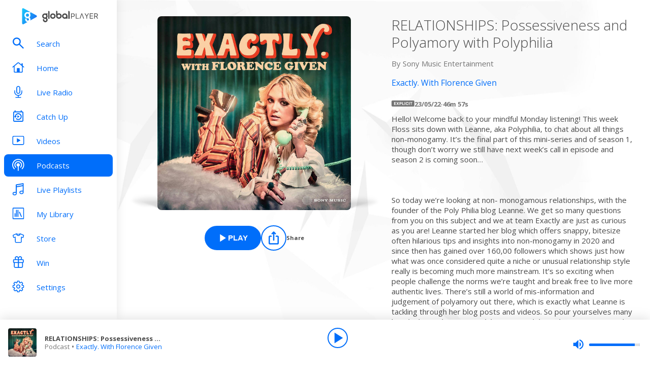

--- FILE ---
content_type: text/html; charset=utf-8
request_url: https://www.globalplayer.com/podcasts/episodes/7Dre45z/
body_size: 10774
content:
<!DOCTYPE html><html lang="en"><head><meta charSet="utf-8" data-next-head=""/><meta name="viewport" content="initial-scale=1.0, width=device-width" data-next-head=""/><meta name="twitter:card" content="summary" data-next-head=""/><meta name="twitter:site" content="@globalplayer" data-next-head=""/><meta property="og:type" content="website" data-next-head=""/><meta property="og:locale" content="en_GB" data-next-head=""/><meta property="og:site_name" content="Global Player" data-next-head=""/><title data-next-head="">Exactly. With Florence Given - Podcast Episode</title><meta name="robots" content="index,follow" data-next-head=""/><meta name="description" content="RELATIONSHIPS: Possessiveness and Polyamory with Polyphilia" data-next-head=""/><meta property="og:title" content="Exactly. With Florence Given - Podcast Episode | Global Player" data-next-head=""/><meta property="og:description" content="RELATIONSHIPS: Possessiveness and Polyamory with Polyphilia" data-next-head=""/><meta property="og:url" content="https://www.globalplayer.com/podcasts/episodes/7Dre45z/" data-next-head=""/><meta property="og:image" content="https://images.musicrad.io/resizer/?image=[base64]%3D&amp;width=600&amp;signature=ln_2Ljnl1AVHxyiVEpHSVIB0FH4=" data-next-head=""/><meta property="og:image:alt" content="RELATIONSHIPS: Possessiveness and Polyamory with Polyphilia" data-next-head=""/><meta property="og:image:width" content="600" data-next-head=""/><meta property="og:image:height" content="600" data-next-head=""/><link rel="canonical" href="https://www.globalplayer.com/podcasts/episodes/7Dre45z/" data-next-head=""/><meta charSet="utf-8"/><link rel="dns-prefetch" href="https://fonts.googleapis.com/"/><link rel="dns-prefetch" href="https://content.jwplatform.com/"/><link rel="dns-prefetch" href="https://fonts.gstatic.com/"/><link rel="dns-prefetch" href="https://herald.musicradio.com/"/><link rel="preload" as="script" href="https://content.jwplatform.com/libraries/jBkxIjQV.js"/><link href="https://fonts.googleapis.com/css?family=Open+Sans:300,400,700" rel="stylesheet"/><link rel="shortcut icon" type="image/x-icon" href="/favicon.ico"/><link rel="icon" type="image/png" sizes="32x32" href="/favicon-32x32.png"/><link rel="icon" type="image/png" sizes="16x16" href="/favicon-16x16.png"/><link rel="stylesheet" type="text/css" href="https://cdnjs.cloudflare.com/ajax/libs/slick-carousel/1.6.0/slick.min.css"/><link rel="stylesheet" type="text/css" href="https://cdnjs.cloudflare.com/ajax/libs/slick-carousel/1.6.0/slick-theme.min.css"/><meta content="app-id=1142951331" name="apple-itunes-app"/><script type="text/javascript" src="/assets/scripts/WaitForIt.es5.min.js?v=1.0"></script><script type="text/javascript">var onGigyaServiceReady = function () {window.WaitForIt.trigger('gigya_ready');}</script><script type="text/javascript" src="https://gigya.globalplayer.com/js/gigya.js?apiKey=3_wJvsL2DHpyMc11IB8pI8CpCqp720k-9M1ZNbnnTfItUtg_NzEhvASdN-uO1GNzhp">{sessionExpiration:-2}</script><link rel="preload" href="/_next/static/css/33bd9229c2c0dc55.css" as="style"/><link rel="stylesheet" href="/_next/static/css/33bd9229c2c0dc55.css" data-n-g=""/><link rel="preload" href="/_next/static/css/efac269a55476736.css" as="style"/><link rel="stylesheet" href="/_next/static/css/efac269a55476736.css" data-n-p=""/><link rel="preload" href="/_next/static/css/75ef1cacc921caa5.css" as="style"/><link rel="stylesheet" href="/_next/static/css/75ef1cacc921caa5.css" data-n-p=""/><noscript data-n-css=""></noscript><script defer="" nomodule="" src="/_next/static/chunks/polyfills-42372ed130431b0a.js"></script><script src="/_next/static/chunks/webpack-16b1f67dfe27ccc4.js" defer=""></script><script src="/_next/static/chunks/framework-b9fd9bcc3ecde907.js" defer=""></script><script src="/_next/static/chunks/main-fefb4f65c34b383d.js" defer=""></script><script src="/_next/static/chunks/pages/_app-4e01dd03397751eb.js" defer=""></script><script src="/_next/static/chunks/pages/podcasts/episodes/%5Bid%5D-b38c47e5cb1b8334.js" defer=""></script><script src="/_next/static/0ZVES3BlSTPvH7aKCnnbK/_buildManifest.js" defer=""></script><script src="/_next/static/0ZVES3BlSTPvH7aKCnnbK/_ssgManifest.js" defer=""></script></head><body><script id="jwplayer-script" src="https://content.jwplatform.com/libraries/jBkxIjQV.js"></script><script src="/env.js"></script><div id="__next"><div class="style_toastContainer__uXIgv style_top__PcG9Q"></div><div class="style_accountGateOverlay__dzP55" data-testid="account-gate-overlay"></div><div class="globalplayer heart desktop" data-testid="globalplayer"><div class="style_sidebar__TND2m is-logged-out" data-testid="sidebar"><a tabindex="0" id="skip-content" class="style_skipContent__XTRJk" href="#main-content">Skip to content</a><div class="style_logo__WQtAk"><div class="style_wrapper__4TRsS"><span title="Global Player" class="icon style_icon__VMfKE style_icon__GlMlj"><svg fill="" viewBox="0 0 30 30"><title>Global Player</title><use xlink:href="#global-player-icon-a250d373--sprite"></use></svg></span><span title="Global Player" class="icon style_icon__VMfKE style_text__q_TUe"><svg fill="" viewBox="0 0 342 70"><title>Global Player</title><use xlink:href="#global-player-text-986f09ef--sprite"></use></svg></span></div></div><div class="style_container__rHVpv"><ul class="menu-items"><li class="style_menuItem__lUkuo style_sidebar__oPs6f" data-testid="menu-item"><div class="style_circleBadgeContainer__9XgHe"></div><a class="style_link__ZZzZf" data-testid="menu-item__link" tabindex="0" target="_self" href="/search/"><span class="icon style_icon__VMfKE style_withGlobalBlue__nXnWr style_icon__eKEC1"><svg fill="" viewBox="0 0 24 24"><use xlink:href="#search-inactive-bea79dc0--sprite"></use></svg></span><span class="style_text__j9jJQ" data-testid="menu-item__text">Search</span></a></li><li class="style_menuItem__lUkuo style_sidebar__oPs6f" data-testid="menu-item"><div class="style_circleBadgeContainer__9XgHe"></div><a class="style_link__ZZzZf" data-testid="menu-item__link" tabindex="0" target="_self" href="/"><span class="icon style_icon__VMfKE style_withGlobalBlue__nXnWr style_icon__eKEC1"><svg fill="" viewBox="0 0 24 21"><use xlink:href="#home-inactive-cc0ca09d--sprite"></use></svg></span><span class="style_text__j9jJQ" data-testid="menu-item__text">Home</span></a></li><li class="style_menuItem__lUkuo style_sidebar__oPs6f" data-testid="menu-item"><div class="style_circleBadgeContainer__9XgHe"></div><a class="style_link__ZZzZf" data-testid="menu-item__link" tabindex="0" target="_self" href="/live/heart/uk/"><span class="icon style_icon__VMfKE style_withGlobalBlue__nXnWr style_icon__eKEC1"><svg fill="" viewBox="0 0 16 22"><use xlink:href="#radio-inactive-7181e606--sprite"></use></svg></span><span class="style_text__j9jJQ" data-testid="menu-item__text">Live Radio</span></a></li><li class="style_menuItem__lUkuo style_sidebar__oPs6f" data-testid="menu-item"><div class="style_circleBadgeContainer__9XgHe"></div><a class="style_link__ZZzZf" data-testid="menu-item__link" tabindex="0" target="_self" href="/catchup/heart/uk/"><span class="icon style_icon__VMfKE style_withGlobalBlue__nXnWr style_icon__eKEC1"><svg fill="" viewBox="0 0 18 21"><use xlink:href="#catchup-inactive-b9a50494--sprite"></use></svg></span><span class="style_text__j9jJQ" data-testid="menu-item__text">Catch Up</span></a></li><li class="style_menuItem__lUkuo style_sidebar__oPs6f" data-testid="menu-item"><div class="style_circleBadgeContainer__9XgHe"></div><a class="style_link__ZZzZf" data-testid="menu-item__link" tabindex="0" target="_self" href="/videos/"><span class="icon style_icon__VMfKE style_withGlobalBlue__nXnWr style_icon__eKEC1"><svg fill="" viewBox="0 0 24 19"><use xlink:href="#video-inactive-603eb2cb--sprite"></use></svg></span><span class="style_text__j9jJQ" data-testid="menu-item__text">Videos</span></a></li><li class="style_menuItem__lUkuo style_sidebar__oPs6f" data-testid="menu-item"><div class="style_circleBadgeContainer__9XgHe"></div><a class="style_link__ZZzZf style_selected__nizZl" data-testid="menu-item__link" tabindex="0" target="_self" href="/podcasts/"><span class="icon style_icon__VMfKE style_withGlobalBlue__nXnWr style_icon__eKEC1"><svg fill="" viewBox="0 0 22 22"><use xlink:href="#podcasts-active-7ad5e0d0--sprite"></use></svg></span><span class="style_text__j9jJQ" data-testid="menu-item__text">Podcasts</span></a></li><li class="style_menuItem__lUkuo style_sidebar__oPs6f" data-testid="menu-item"><div class="style_circleBadgeContainer__9XgHe"></div><a class="style_link__ZZzZf" data-testid="menu-item__link" tabindex="0" target="_self" href="/playlists/"><span class="icon style_icon__VMfKE style_withGlobalBlue__nXnWr style_icon__eKEC1"><svg fill="" viewBox="0 0 20 21"><use xlink:href="#playlists-inactive-3f0b8353--sprite"></use></svg></span><span class="style_text__j9jJQ" data-testid="menu-item__text">Live Playlists</span></a></li><li class="style_menuItem__lUkuo style_sidebar__oPs6f" data-testid="menu-item"><div class="style_circleBadgeContainer__9XgHe"></div><a class="style_link__ZZzZf" data-testid="menu-item__link" tabindex="0" target="_self" href="/my-library/radio/"><span class="icon style_icon__VMfKE style_withGlobalBlue__nXnWr style_icon__eKEC1"><svg fill="" viewBox="0 0 22 23"><use xlink:href="#library-inactive-9a0ac36a--sprite"></use></svg></span><span class="style_text__j9jJQ" data-testid="menu-item__text">My Library</span></a></li><li class="style_menuItem__lUkuo style_sidebar__oPs6f" data-testid="menu-item"><div class="style_circleBadgeContainer__9XgHe"></div><a class="style_link__ZZzZf" data-testid="menu-item__link" tabindex="0" target="_blank" href="https://store.global.com/?utm_source=GlobalPlayerDesktop&amp;utm_medium=navigation&amp;utm_campaign=generic"><span class="icon style_icon__VMfKE style_withGlobalBlue__nXnWr style_icon__eKEC1"><svg fill="" viewBox="0 0 24 24"><use xlink:href="#tshirt-icon-765af6e5--sprite"></use></svg></span><span class="style_text__j9jJQ" data-testid="menu-item__text">Store</span></a></li><li class="style_menuItem__lUkuo style_sidebar__oPs6f" data-testid="menu-item"><div class="style_circleBadgeContainer__9XgHe"></div><a class="style_link__ZZzZf" data-testid="menu-item__link" tabindex="0" target="_self" href="/competitions/"><span class="icon style_icon__VMfKE style_withGlobalBlue__nXnWr style_icon__eKEC1"><svg fill="" viewBox="0 0 20 22"><use xlink:href="#competitions-inactive-98e557a9--sprite"></use></svg></span><span class="style_text__j9jJQ" data-testid="menu-item__text">Win</span></a></li><li class="style_menuItem__lUkuo style_sidebar__oPs6f" data-testid="menu-item"><div class="style_circleBadgeContainer__9XgHe"></div><a class="style_link__ZZzZf" data-testid="menu-item__link" tabindex="0" target="_self" href="/settings/"><span class="icon style_icon__VMfKE style_withGlobalBlue__nXnWr style_icon__eKEC1"><svg fill="" viewBox="0 0 22 23"><use xlink:href="#settings-inactive-a6fbf04f--sprite"></use></svg></span><span class="style_text__j9jJQ" data-testid="menu-item__text">Settings</span></a></li></ul></div></div><div class="style_navbar__yFoIe is-logged-out" data-testid="nav-bar"><a tabindex="0" id="skip-content" class="style_skipContent__XTRJk" href="#main-content">Skip to content</a><div class="style_logo__mpIc5"><span title="Global Player" class="icon style_icon__VMfKE style_icon__G9oWq"><svg fill="" viewBox="0 0 30 30"><title>Global Player</title><use xlink:href="#global-player-icon-a250d373--sprite"></use></svg></span><span title="Global Player" class="icon style_icon__VMfKE style_text__iYAWQ"><svg fill="" viewBox="0 0 342 70"><title>Global Player</title><use xlink:href="#global-player-text-986f09ef--sprite"></use></svg></span></div><button class="style_unstyled__jdW3p style_toggle__m420A"><span title="Open Menu" class="icon style_icon__VMfKE style_withGlobalBlue__nXnWr style_icon__G9oWq"><svg fill="" viewBox="0 0 32 32"><title>Open Menu</title><use xlink:href="#nav-burger-fa817ef7--sprite"></use></svg></span></button><div class="style_container__9sfSq" tabindex="-1" data-testid="navbar__container"><ul class="style_menuItems__lcyLy"><li class="style_menuItem__lUkuo" data-testid="menu-item"><div class="style_circleBadgeContainer__9XgHe"></div><a class="style_link__ZZzZf" data-testid="menu-item__link" tabindex="-1" target="_self" href="/search/"><span class="icon style_icon__VMfKE style_withGlobalBlue__nXnWr style_icon__eKEC1"><svg fill="" viewBox="0 0 24 24"><use xlink:href="#search-inactive-bea79dc0--sprite"></use></svg></span><span class="style_text__j9jJQ" data-testid="menu-item__text">Search</span></a></li><li class="style_menuItem__lUkuo" data-testid="menu-item"><div class="style_circleBadgeContainer__9XgHe"></div><a class="style_link__ZZzZf" data-testid="menu-item__link" tabindex="-1" target="_self" href="/"><span class="icon style_icon__VMfKE style_withGlobalBlue__nXnWr style_icon__eKEC1"><svg fill="" viewBox="0 0 24 21"><use xlink:href="#home-inactive-cc0ca09d--sprite"></use></svg></span><span class="style_text__j9jJQ" data-testid="menu-item__text">Home</span></a></li><li class="style_menuItem__lUkuo" data-testid="menu-item"><div class="style_circleBadgeContainer__9XgHe"></div><a class="style_link__ZZzZf" data-testid="menu-item__link" tabindex="-1" target="_self" href="/live/heart/uk/"><span class="icon style_icon__VMfKE style_withGlobalBlue__nXnWr style_icon__eKEC1"><svg fill="" viewBox="0 0 16 22"><use xlink:href="#radio-inactive-7181e606--sprite"></use></svg></span><span class="style_text__j9jJQ" data-testid="menu-item__text">Live Radio</span></a></li><li class="style_menuItem__lUkuo" data-testid="menu-item"><div class="style_circleBadgeContainer__9XgHe"></div><a class="style_link__ZZzZf" data-testid="menu-item__link" tabindex="-1" target="_self" href="/catchup/heart/uk/"><span class="icon style_icon__VMfKE style_withGlobalBlue__nXnWr style_icon__eKEC1"><svg fill="" viewBox="0 0 18 21"><use xlink:href="#catchup-inactive-b9a50494--sprite"></use></svg></span><span class="style_text__j9jJQ" data-testid="menu-item__text">Catch Up</span></a></li><li class="style_menuItem__lUkuo" data-testid="menu-item"><div class="style_circleBadgeContainer__9XgHe"></div><a class="style_link__ZZzZf" data-testid="menu-item__link" tabindex="-1" target="_self" href="/videos/"><span class="icon style_icon__VMfKE style_withGlobalBlue__nXnWr style_icon__eKEC1"><svg fill="" viewBox="0 0 24 19"><use xlink:href="#video-inactive-603eb2cb--sprite"></use></svg></span><span class="style_text__j9jJQ" data-testid="menu-item__text">Videos</span></a></li><li class="style_menuItem__lUkuo" data-testid="menu-item"><div class="style_circleBadgeContainer__9XgHe"></div><a class="style_link__ZZzZf style_selected__nizZl" data-testid="menu-item__link" tabindex="-1" target="_self" href="/podcasts/"><span class="icon style_icon__VMfKE style_withGlobalBlue__nXnWr style_icon__eKEC1"><svg fill="" viewBox="0 0 22 22"><use xlink:href="#podcasts-active-7ad5e0d0--sprite"></use></svg></span><span class="style_text__j9jJQ" data-testid="menu-item__text">Podcasts</span></a></li><li class="style_menuItem__lUkuo" data-testid="menu-item"><div class="style_circleBadgeContainer__9XgHe"></div><a class="style_link__ZZzZf" data-testid="menu-item__link" tabindex="-1" target="_self" href="/playlists/"><span class="icon style_icon__VMfKE style_withGlobalBlue__nXnWr style_icon__eKEC1"><svg fill="" viewBox="0 0 20 21"><use xlink:href="#playlists-inactive-3f0b8353--sprite"></use></svg></span><span class="style_text__j9jJQ" data-testid="menu-item__text">Live Playlists</span></a></li><li class="style_menuItem__lUkuo" data-testid="menu-item"><div class="style_circleBadgeContainer__9XgHe"></div><a class="style_link__ZZzZf" data-testid="menu-item__link" tabindex="-1" target="_self" href="/my-library/radio/"><span class="icon style_icon__VMfKE style_withGlobalBlue__nXnWr style_icon__eKEC1"><svg fill="" viewBox="0 0 22 23"><use xlink:href="#library-inactive-9a0ac36a--sprite"></use></svg></span><span class="style_text__j9jJQ" data-testid="menu-item__text">My Library</span></a></li><li class="style_menuItem__lUkuo" data-testid="menu-item"><div class="style_circleBadgeContainer__9XgHe"></div><a class="style_link__ZZzZf" data-testid="menu-item__link" tabindex="-1" target="_blank" href="https://store.global.com/?utm_source=GlobalPlayerDesktop&amp;utm_medium=navigation&amp;utm_campaign=generic"><span class="icon style_icon__VMfKE style_withGlobalBlue__nXnWr style_icon__eKEC1"><svg fill="" viewBox="0 0 24 24"><use xlink:href="#tshirt-icon-765af6e5--sprite"></use></svg></span><span class="style_text__j9jJQ" data-testid="menu-item__text">Store</span></a></li><li class="style_menuItem__lUkuo" data-testid="menu-item"><div class="style_circleBadgeContainer__9XgHe"></div><a class="style_link__ZZzZf" data-testid="menu-item__link" tabindex="-1" target="_self" href="/competitions/"><span class="icon style_icon__VMfKE style_withGlobalBlue__nXnWr style_icon__eKEC1"><svg fill="" viewBox="0 0 20 22"><use xlink:href="#competitions-inactive-98e557a9--sprite"></use></svg></span><span class="style_text__j9jJQ" data-testid="menu-item__text">Win</span></a></li><li class="style_menuItem__lUkuo" data-testid="menu-item"><div class="style_circleBadgeContainer__9XgHe"></div><a class="style_link__ZZzZf" data-testid="menu-item__link" tabindex="-1" target="_self" href="/settings/"><span class="icon style_icon__VMfKE style_withGlobalBlue__nXnWr style_icon__eKEC1"><svg fill="" viewBox="0 0 22 23"><use xlink:href="#settings-inactive-a6fbf04f--sprite"></use></svg></span><span class="style_text__j9jJQ" data-testid="menu-item__text">Settings</span></a></li></ul><div class="style_loginButtons__bdoCW style_navbar__XO7YV"><div class="styles_btnGroup__BI4tk"><button class="style_gpBtn__nhbDP style_primary__FFHn5 style_globalplayer__iTouP style_surface__aXDmJ style_button__i_l6l" data-testid="signin-button"><span>Sign In</span></button><button class="style_gpBtn__nhbDP style_secondary__1eKsm style_globalplayer__iTouP style_surface__aXDmJ style_button__i_l6l" data-testid="signup-button"><span>Sign Up</span></button></div></div></div></div><div class="style_gpPlayer__VuEN8" style="display:none"><div class="style_container__t4spV"><div id="globalplayer"></div></div></div><div data-testid="podcast-episode-page"><div class="style_background__T_jC0"></div><div id="main-content" class="style_contentPage__CNZSs"><div class="style_container__jmdJA"><div><div class="style_imageContainer__rcs5J style_imageContainer__cjX73"><div class="style_image__K70Vn"><img height="290" width="290" class="style_image__O4BO7 style_image__fxS1X" src="https://images.musicrad.io/resizer/?image=[base64]%3D&amp;width=600&amp;signature=ln_2Ljnl1AVHxyiVEpHSVIB0FH4=" alt="RELATIONSHIPS: Possessiveness and Polyamory with Polyphilia"/></div></div><div class="styles_btnGroup__BI4tk style_buttonContainer__TFJn_ style_buttonContainer__sR_Tq"><button class="style_gpBtn__nhbDP style_primary__FFHn5 style_globalplayer__iTouP style_surface__aXDmJ" data-testid="podcast__play-button" aria-label="Play RELATIONSHIPS: Possessiveness and Polyamory with Polyphilia from Exactly. With Florence Given"><span class="style_icon__gqz8P"><span class="icon style_icon__VMfKE "><svg fill="white" viewBox="0 0 24 24"><use xlink:href="#player-play-685aea40--sprite"></use></svg></span></span><span>Play</span></button><button class="style_unstyled__jdW3p style_dark__iFDAw style_actionButton__2TSQx style_hasChildren__MgIoD" aria-label="Share" aria-pressed="false" data-testid="action-button" title="Share"><span style="width:50px;height:50px;padding:8px" class="style_icon__gsGve"><span class="icon style_icon__VMfKE "><svg fill="" viewBox="0 0 24 24"><use xlink:href="#share-icon-1044c031--sprite"></use></svg></span></span><span class="style_text__k9wuo">Share</span></button></div></div><div><h1 class="style_title__oE7Yc style_title__Ue_IQ">RELATIONSHIPS: Possessiveness and Polyamory with Polyphilia</h1><p class="style_author__ubwnv style_author__SCVZ_">By <!-- -->Sony Music Entertainment</p><div class="style_link__7WBXv style_link__0rN_n"><a href="/podcasts/42KuRh/"><h2>Exactly. With Florence Given</h2></a></div><div class="style_metaData__O_xXZ"><div data-testid="podcast-episode-explicit-icon"><div class="style_explicitIcon__Dj1me" data-testid="explicit-icon"><span class="icon style_icon__VMfKE "><svg fill="" viewBox="0 0 45 12"><use xlink:href="#explicit-icon-large-42e7f37e--sprite"></use></svg></span></div></div><span>23/05/22</span><span>·</span><span>46m 57s</span></div><div class="style_description__IeKZr style_description__2TtLg">Hello! Welcome back to your mindful Monday listening! This week Floss sits down with Leanne, aka Polyphilia, to chat about all things non-monogamy. It’s the final part of this mini-series and of season 1, though don’t worry we still have next week’s call in episode and season 2 is coming soon…



So today we’re looking at non- monogamous relationships, with the founder of the Poly Philia blog Leanne. We get so many questions from you on this subject and we at team Exactly are just as curious as you are! Leanne started her blog which offers snappy, bitesize often hilarious tips and insights into non-monogamy in 2020 and since then has gained over 160,00 followers which shows just how what was once considered quite a niche or unusual relationship style really is becoming much more mainstream. It’s so exciting when people challenge the norms we’re taught and break free to live more authentic lives. There’s still a world of mis-information and judgement of polyamory out there, which is exactly what Leanne is tackling through her blog posts and videos. So pour yourselves many hot drinks, grab many snack because with boundaries, respect and care- why can’t you have it all?



Exactly will be going Live in London on May 26th. Floss will be in conversation with the one and only Munroe Bergdorf, taking your questions and having a right laugh. Go to thepodcastshowlondon.com for more details and to buy tickets.



Lovehoney would love you to celebrate self-love this Masturbation May with the Womanizer Premium 2. Use my code FLORENCE20 at lovehoney.co/Florence_premium2 and save 20% sitewide on Lovehoney for a limited time!



Click here and use the code EXACTLY to get 14 days’ free access to CHEEX - the new and revolutionary membership offering a safe space for sexual entertainment and education. The promo is valid for new customers when selecting the yearly subscription option. Cancel anytime during the trial period.



Original theme music by Black Honey. Find them on instagram - @blackhoneyuk



Instrumental bed is Black Honey’s song ‘Beaches’.



Find the transcript for this episode here: https://somethin-else.github.io/transcripts/exactly/s1e19.txt



This is a Somethin’ Else production.
Learn more about your ad choices. Visit podcastchoices.com/adchoices</div></div></div><footer class="style_footer__UID_t"><div><hr class="style_horizontalLine__P7Au8" role="presentation"/><div class="style_social__7qbgy"><span width="64" height="69" aria-hidden="true" class="icon style_icon__VMfKE style_globalPlayerLogo__ROI4r"><svg fill="" viewBox="0 0 210 70"><use xlink:href="#global-player-logo-stacked-black-1ede2222--sprite"></use></svg></span><div class="style_linkContainer__WLeyT"><div class="style_socialLinksContainer__KFa5n"><span>Follow us:</span><ul class="style_linkList__7Wnxm"><li><a aria-label="Follow Global Player on Facebook" rel="noopener noreferrer" target="_blank" href="https://www.facebook.com/GlobalPlayerOfficial/"><span class="icon style_icon__VMfKE style_icon__mPhqv"><svg fill="" viewBox="0 0 32 32"><use xlink:href="#facebook-logo-cb200a40--sprite"></use></svg></span></a></li><li><a aria-label="Follow Global Player on TikTok" rel="noopener noreferrer" target="_blank" href="https://www.tiktok.com/@globalplayer"><span class="icon style_icon__VMfKE style_icon__mPhqv"><svg fill="" viewBox="-5 -6 48 48"><use xlink:href="#tiktok-811c40a9--sprite"></use></svg></span></a></li><li><a aria-label="Follow Global Player on Instagram" rel="noopener noreferrer" target="_blank" href="https://www.instagram.com/globalplayer/?hl=en"><span class="icon style_icon__VMfKE style_icon__mPhqv"><svg fill="" viewBox="0 0 32 32"><use xlink:href="#instagram-logo-9ebd355d--sprite"></use></svg></span></a></li></ul></div></div><button class="style_unstyled__jdW3p style_backToTopButton__6JQfy">Back to top <span aria-hidden="true" class="icon style_icon__VMfKE style_icon__mPhqv"><svg fill="" viewBox="0 0 32 32"><use xlink:href="#chevron-up-27791d6e--sprite"></use></svg></span></button></div><div class="style_globalLinksContainer__GGZ8T"><div class="style_linksColumn__AtTSt"><h3 id="get-in-touch-heading">Get in touch</h3><ul class="style_listElements__pN7nU" aria-labelledby="get-in-touch-heading"><li aria-label="About Us"><a target="_blank" href="https://global.com/about/">About Us</a></li><li aria-label="Global Careers"><a target="_blank" href="https://careers.global.com/">Global Careers</a></li><li aria-label="Advertise with us"><a target="_blank" href="https://global.com/advertise/">Advertise with us</a></li></ul></div><div class="style_linksColumn__AtTSt"><h3 id="get-global-player-heading">Get the Global Player App</h3><ul class="style_listElements__pN7nU" aria-labelledby="get-global-player-heading"><li aria-label="Download for iOS"><a target="_blank" href="https://apps.apple.com/us/app/global-player-radio-podcasts/id1142951331">Download for iOS</a></li><li aria-label="Download for Android"><a target="_blank" href="https://play.google.com/store/apps/details?id=com.global.player">Download for Android</a></li></ul></div><div class="style_linksColumn__AtTSt"><h3 id="legal-information-heading">Legal Information</h3><ul class="style_listElements__pN7nU" aria-labelledby="legal-information-heading"><li aria-label="Website Terms of Use"><a target="_blank" href="https://global.com/legal/terms-of-use/">Website Terms of Use</a></li><li aria-label="Privacy"><a target="_blank" href="https://global.com/legal/privacy-policy/">Privacy</a></li><li aria-label="Cookies"><a target="_blank" href="https://global.com/legal/cookies/">Cookies</a></li></ul></div></div></div><hr class="style_horizontalLine__P7Au8" role="presentation"/><div class="style_legalContainer__LOuaJ"><span class="style_text__BeigA" aria-hidden="true">© Global <!-- -->2026<!-- --> | 30 Leicester Square, London, WC2H 7LA</span><button class="style_unstyled__jdW3p style_privacyManagerButton__acb8w">Privacy Manager</button></div></footer></div><script type="application/ld+json">{"@context":"http://schema.org","@type":"PodcastEpisode","image":"https://images.musicrad.io/resizer/?image=[base64]%3D&width=600&signature=ln_2Ljnl1AVHxyiVEpHSVIB0FH4=","name":"RELATIONSHIPS: Possessiveness and Polyamory with Polyphilia","description":"Hello! Welcome back to your mindful Monday listening! This week Floss sits down with Leanne, aka Polyphilia, to chat about all things non-monogamy. It’s the final part of this mini-series and of season 1, though don’t worry we still have next week’s call in episode and season 2 is coming soon…\n\n\n\nSo today we’re looking at non- monogamous relationships, with the founder of the Poly Philia blog Leanne. We get so many questions from you on this subject and we at team Exactly are just as curious as you are! Leanne started her blog which offers snappy, bitesize often hilarious tips and insights into non-monogamy in 2020 and since then has gained over 160,00 followers which shows just how what was once considered quite a niche or unusual relationship style really is becoming much more mainstream. It’s so exciting when people challenge the norms we’re taught and break free to live more authentic lives. There’s still a world of mis-information and judgement of polyamory out there, which is exactly what Leanne is tackling through her blog posts and videos. So pour yourselves many hot drinks, grab many snack because with boundaries, respect and care- why can’t you have it all?\n\n\n\nExactly will be going Live in London on May 26th. Floss will be in conversation with the one and only Munroe Bergdorf, taking your questions and having a right laugh. Go to thepodcastshowlondon.com for more details and to buy tickets.\n\n\n\nLovehoney would love you to celebrate self-love this Masturbation May with the Womanizer Premium 2. Use my code FLORENCE20 at lovehoney.co/Florence_premium2 and save 20% sitewide on Lovehoney for a limited time!\n\n\n\nClick here and use the code EXACTLY to get 14 days’ free access to CHEEX - the new and revolutionary membership offering a safe space for sexual entertainment and education. The promo is valid for new customers when selecting the yearly subscription option. Cancel anytime during the trial period.\n\n\n\nOriginal theme music by Black Honey. Find them on instagram - @blackhoneyuk\n\n\n\nInstrumental bed is Black Honey’s song ‘Beaches’.\n\n\n\nFind the transcript for this episode here: https://somethin-else.github.io/transcripts/exactly/s1e19.txt\n\n\n\nThis is a Somethin’ Else production.\nLearn more about your ad choices. Visit podcastchoices.com/adchoices","isAccessibleForFree":true,"url":"https://www.globalplayer.com/podcasts/episodes/7Dre45z/","author":{"@type":"Organization","name":"Sony Music Entertainment"},"partOfSeries":{"@type":"PodcastSeries","name":"Exactly. With Florence Given","image":"https://images.musicrad.io/resizer/?image=[base64]%3D&width=600&signature=ln_2Ljnl1AVHxyiVEpHSVIB0FH4="}}</script></div><div class="style_playbar__g9Cf5" data-testid="playbar"><div class="style_playbarInfo__0qs89"><div class="style_showInfoWithImage__z_gg9"><img class="style_image__voPkG heart-brand-background" alt="-" src="/assets/track-placeholders/heart.jpg" width="80" height="80"/><div class="style_text__LXdJC"><div class="style_title__NITqx" data-testid="show-info-title" title="-">-</div><div class="style_showDetails__AgN8T"><div class="style_subtitle__TIC9z" data-testid="show-info-subtitle">Heart UK</div></div></div></div></div><div class="style_playbarControls__UBVSm"><div class="style_liveControlsWrapper__TY2ar"><div class="style_buttonSpacer__EzaUH"></div><button class="style_unstyled__jdW3p style_dark__iFDAw style_actionButton__2TSQx" aria-label="Play" aria-pressed="false" data-testid="play-pause-button" title="Play" style="width:40px;height:40px;margin:auto" tabindex="0"><span class="style_icon__gsGve"><span style="position:relative;left:2px" class="icon style_icon__VMfKE "><svg fill="" viewBox="0 0 24 24"><use xlink:href="#player-play-685aea40--sprite"></use></svg></span></span></button><div class="style_buttonSpacer__EzaUH"></div><div class="style_volumeControls__aNUB5 style_volumeControls__1LYCb"><div class="style_container__5Hhm1" aria-label="Volume Controls" tabindex="0" role="slider" aria-valuenow="0"><span title="Mute" data-testid="mute-button" class="icon style_icon__VMfKE style_withGlobalBlue__nXnWr style_icon__PKz_a"><svg fill="" viewBox="0 0 32 32"><title>Mute/Un-mute</title><use xlink:href="#volume-mute-d8f7b753--sprite"></use></svg></span><div class="style_rangeSlider__iMn0z style_rangeSlider__rof95 style_rangeSliderDesktop__2RMSu" data-testid="range-slider" style="width:100px"><div role="slider" class="style_bar__yfI_R style_bar__fIkQB style_horizontal__dxzIU style_horizontal__k6J61 style_horizontal__KEbDz" tabindex="0" aria-valuenow="0" aria-label="Adjust Volume"><div class="style_padding__aKhij"></div><div class="style_filled__zILzs"><span class="style_unfilled__sDN_0" style="left:0%"></span></div><span class="style_nub__ZrUPo style_nub__4tfw3" style="left:calc(0% - 6px)"></span></div></div><div class="style_vertical__ryPYV style_vertical__ePAc2 style_popover__ixoH7 style_top__LBQYp"><div class="style_rangeSlider__iMn0z style_rangeSlider__rof95" data-testid="range-slider" style="height:100px;top:0;left:-1px"><div role="slider" class="style_bar__yfI_R style_bar__fIkQB style_vertical__mliCH style_vertical__NdQ7N" tabindex="0" aria-valuenow="0" aria-label="Adjust Volume"><div class="style_padding__aKhij"></div><div class="style_filled__zILzs"><span class="style_unfilled__sDN_0" style="bottom:0%"></span></div><span class="style_nub__ZrUPo style_nub__4tfw3" style="bottom:calc(0% - 6px)"></span></div></div></div></div></div></div><div class="style_progressWrapper__t1Dcs"><div class="style_progressBarContainer__2khJM"></div></div><div class="style_playbarControlsSpacer__J_ajs"></div></div></div></div></div><script>
                        !function () {
                            var e = function () {
                                var e, t = '__tcfapiLocator', a = [], n = window;
                                for (; n;) {
                                    try {
                                        if (n.frames[t]) {
                                            e = n;
                                            break;
                                        }
                                    } catch (e) {
                                    }
                                    if (n === window.top) break;
                                    n = n.parent;
                                }
                                e || (!function e() {
                                    var a = n.document, r = !!n.frames[t];
                                    if (!r) if (a.body) {
                                        var i = a.createElement('iframe');
                                        i.style.cssText = 'display:none', i.name = t, a.body.appendChild(i);
                                    } else setTimeout(e, 5);
                                    return !r;
                                }(), n.__tcfapi = function () {
                                    for (var e, t = arguments.length, n = new Array(t), r = 0; r < t; r++) n[r] = arguments[r];
                                    if (!n.length) return a;
                                    if ('setGdprApplies' === n[0]) n.length > 3 && 2 === parseInt(n[1], 10) && 'boolean' == typeof n[3] && (e = n[3], 'function' == typeof n[2] && n[2]('set', !0)); else if ('ping' === n[0]) {
                                        var i = { gdprApplies: e, cmpLoaded: !1, cmpStatus: 'stub' };
                                        'function' == typeof n[2] && n[2](i);
                                    } else a.push(n);
                                }, n.addEventListener('message', (function (e) {
                                    var t = 'string' == typeof e.data, a = {};
                                    try {
                                        a = t ? JSON.parse(e.data) : e.data;
                                    } catch (e) {
                                    }
                                    var n = a.__tcfapiCall;
                                    n && window.__tcfapi(n.command, n.version, (function (a, r) {
                                        var i = { __tcfapiReturn: { returnValue: a, success: r, callId: n.callId } };
                                        t && (i = JSON.stringify(i)), e.source.postMessage(i, '*');
                                    }), n.parameter);
                                }), !1));
                            };
                            'undefined' != typeof module ? module.exports = e : e();
                        }();

                        window._sp_ = {
                            config: {
                                accountId: 970,
                                propertyId: 5065,
                                baseEndpoint: 'https://d.sourcepoint.globalplayer.com',
                                propertyHref: 'https://' + window.location.hostname,
                                events: {
                                    onPrivacyManagerAction: function() {
                                        window.onPrivacyManagerAccept();
                                    },
                                    onConsentReady: function(consentUUID, consentString){
                                        window.WaitForIt.wait_for(['on_consent_ready'], function() {
                                            window.onConsentReady(consentString);
                                            window.sourcePointEnabled = true;
                                        }, 10000);
                                    },
                                },
                                isSPA: true,
                            }
                        }
                    </script><script src="https://d.sourcepoint.globalplayer.com/wrapperMessagingWithoutDetection.js" async=""></script><script id="__NEXT_DATA__" type="application/json">{"props":{"pageProps":{"station":{"brandId":"KLw","brandLogo":"https://herald.musicradio.com/media/49b9e8cb-15bf-4bf2-8c28-a4850cc6b0f3.png","brandName":"Heart","brandSlug":"heart","gduid":"c8e840c6-66e8-4435-b250-00505dd59522","heraldId":"129","id":"2mwx4","legacyStationPrefix":"heart","name":"Heart UK","obit_enabled":false,"playback":[{"canUse":"(bnd.placeholder) \u0026 cap.license \u0026 ff.hls_live_radio_premium_users_gplay36171_092025","flags":["format.hls","auth.license","live","metadata.Global"],"url":"https://gratis-green.dev.digital.global.com/hls/HeartUK/master.m3u8"},{"canUse":"user.logged_in \u0026 setting.hd_enabled","flags":["hd","format.icecast","GlobalAdSupported","auth.HDAuth","live","metadata.Global"],"url":"https://media-ssl.musicradio.com/HeartUKHD"},{"canUse":"true","flags":["format.icecast","GlobalAdSupported","live","metadata.Global"],"url":"https://media-ssl.musicradio.com/HeartUK"}],"slug":"uk","stream":{"hls":"https://hls.thisisdax.com/hls/HeartUK/master.m3u8","hlsAdFree":"https://gratis-green.dev.digital.global.com/hls/HeartUK/master.m3u8","icecastHd":"https://media-ssl.musicradio.com/HeartUKHD","icecastSd":"https://media-ssl.musicradio.com/HeartUK"},"streamUrl":"https://media-ssl.musicradio.com/HeartUK","tagline":"Turn Up the Feel Good!"},"ui":{"showPlaybar":true,"showNav":true},"variants":"{\"alexa-advertising-id-dax-param_gplay30222_201124\":{\"key\":\"on\",\"metadata\":{\"evaluationId\":\"325420830917_1768846683959_1866\"},\"value\":\"on\"},\"alexa-podcast-and-catchup-sign-in-gate_gplay22212_131023\":{\"key\":\"on\",\"metadata\":{\"evaluationId\":\"325420830917_1768846683959_1866\"},\"value\":\"on\"},\"alexa-preroll_gplay24661_190324\":{\"key\":\"on\",\"metadata\":{\"evaluationId\":\"325420830917_1768846683959_1866\"},\"payload\":[{\"id\":\"fGNj\",\"name\":\"Capital Dance\",\"percentageChance\":50},{\"id\":\"KLu\",\"name\":\"Capital Xtra\",\"percentageChance\":50},{\"id\":\"KLo\",\"name\":\"Capital\",\"percentageChance\":50},{\"id\":\"fGJM\",\"name\":\"Classic FM\",\"percentageChance\":25},{\"id\":\"4Uky\",\"name\":\"Radio X\",\"percentageChance\":50},{\"id\":\"KLv\",\"name\":\"Smooth\",\"percentageChance\":25},{\"id\":\"fGMK\",\"name\":\"Heart Dance\",\"percentageChance\":0},{\"id\":\"fGMY\",\"name\":\"Smooth Country\",\"percentageChance\":25},{\"id\":\"fGPf\",\"name\":\"Smooth 80s\",\"percentageChance\":25},{\"id\":\"4UmN\",\"name\":\"Gold\",\"percentageChance\":20},{\"id\":\"4Ukz\",\"name\":\"LBC\",\"percentageChance\":50},{\"id\":\"fGMJ\",\"name\":\"LBC News\",\"percentageChance\":50},{\"id\":\"KLw\",\"name\":\"Heart\",\"percentageChance\":50}],\"value\":\"on\"},\"alexa-send-a-comment_gplay22044_280923\":{\"key\":\"50-75\",\"metadata\":{\"evaluationId\":\"325420830917_1768846683959_1866\"},\"payload\":{\"capital\":\"off\",\"capital chill\":\"off\",\"capital dance\":\"off\",\"capital xtra\":\"off\",\"capital xtra reloaded\":\"off\",\"classic fm\":\"on\",\"gold\":\"on\",\"heart\":\"on\",\"heart 00s\":\"on\",\"heart 70s\":\"on\",\"heart 80s\":\"on\",\"heart 90s\":\"on\",\"heart dance\":\"on\",\"heart xmas\":\"off\",\"lbc\":\"on\",\"lbc news\":\"off\",\"radio x\":\"on\",\"radio x classic rock\":\"off\",\"smooth\":\"on\",\"smooth chill\":\"on\",\"smooth country\":\"on\"},\"value\":\"50-75\"},\"alexa_last_listened_playable_gplay23386_122023\":{\"key\":\"on\",\"metadata\":{\"evaluationId\":\"325420830917_1768846683959_1866\"},\"value\":\"on\"},\"alexa_play_show_gplay18586_230323\":{\"key\":\"on\",\"metadata\":{\"evaluationId\":\"325420830917_1768846683959_1866\"},\"value\":\"on\"},\"alexa_promo_stranger_things_gplay25104_280324\":{\"key\":\"on\",\"metadata\":{\"evaluationId\":\"325420830917_1768846683959_1866\"},\"value\":\"on\"},\"alexa_send_to_phone_gplay18414_032023\":{\"key\":\"on\",\"metadata\":{\"evaluationId\":\"325420830917_1768846683959_1866\"},\"value\":\"on\"},\"android_layout_refactor_gplay18937_032023\":{\"key\":\"on\",\"metadata\":{\"evaluationId\":\"325420830917_1768846683959_1866\"},\"value\":\"on\"},\"article_text_resize_gplay35551_0725\":{\"key\":\"on\",\"metadata\":{\"evaluationId\":\"325420830917_1768846683959_1866\"},\"value\":\"on\"},\"auth_verification_links_dig8033_102021\":{\"key\":\"on\",\"metadata\":{\"evaluationId\":\"325420830917_1768846683959_1866\"},\"value\":\"on\"},\"authenticated_consent_lig8_082021\":{\"key\":\"on\",\"metadata\":{\"evaluationId\":\"325420830917_1768846683959_1866\"},\"value\":\"on\"},\"authentication_global_id_gplay22781_102024\":{\"key\":\"on\",\"metadata\":{\"evaluationId\":\"325420830917_1768846683959_1866\"},\"value\":\"on\"},\"automotive_device_auth_gplay_32725_042025\":{\"key\":\"on\",\"metadata\":{\"evaluationId\":\"325420830917_1768846683959_1866\"},\"value\":\"on\"},\"back_to_start_dig12537_062021\":{\"key\":\"on\",\"metadata\":{\"evaluationId\":\"325420830917_1768846683959_1866\"},\"value\":\"on\"},\"battery_optimisation_check_dig13693_082022\":{\"key\":\"on\",\"metadata\":{\"evaluationId\":\"325420830917_1768846683959_1866\"},\"value\":\"on\"},\"block_change_polling_gplay17964_0523\":{\"key\":\"on\",\"metadata\":{\"evaluationId\":\"325420830917_1768846683959_1866\"},\"value\":\"on\"},\"carousel_redesign_gplay21106_032024\":{\"key\":\"on\",\"metadata\":{\"evaluationId\":\"325420830917_1768846683959_1866\"},\"value\":\"on\"},\"content_share_playlist_dig7840_1120201\":{\"key\":\"on\",\"metadata\":{\"evaluationId\":\"325420830917_1768846683959_1866\"},\"value\":\"on\"},\"copyright_footer_gplay34183_080525\":{\"key\":\"on\",\"metadata\":{\"evaluationId\":\"325420830917_1768846683959_1866\"},\"value\":\"on\"},\"cross_device_sync_dig8809_102022\":{\"key\":\"on\",\"metadata\":{\"evaluationId\":\"325420830917_1768846683959_1866\"},\"value\":\"on\"},\"feature_hub_playlists_gplay25726_02052024\":{\"key\":\"on\",\"metadata\":{\"evaluationId\":\"325420830917_1768846683959_1866\"},\"value\":\"on\"},\"feature_hub_podcasts_gplay24654_042024\":{\"key\":\"on\",\"metadata\":{\"evaluationId\":\"325420830917_1768846683959_1866\"},\"value\":\"on\"},\"feature_hub_videos_gplay25727_02052024\":{\"key\":\"on\",\"metadata\":{\"evaluationId\":\"325420830917_1768846683959_1866\"},\"value\":\"on\"},\"global_player_app_redesign_gplay22738_122023\":{\"key\":\"on\",\"metadata\":{\"evaluationId\":\"325420830917_1768846683959_1866\"},\"value\":\"on\"},\"global_player_search_gplay34515_190525\":{\"key\":\"on\",\"metadata\":{\"evaluationId\":\"325420830917_1768846683959_1866\"},\"value\":\"on\"},\"home-hub-personalisation_gplay21442_251023\":{\"key\":\"on\",\"metadata\":{\"evaluationId\":\"325420830917_1768846683959_1866\"},\"value\":\"on\"},\"home_hub_dig8378_112021\":{\"key\":\"on\",\"metadata\":{\"evaluationId\":\"325420830917_1768846683959_1866\"},\"value\":\"on\"},\"home_hub_vgl_gplay18125_150223\":{\"key\":\"on\",\"metadata\":{\"evaluationId\":\"325420830917_1768846683959_1866\"},\"value\":\"on\"},\"home_hub_vod_gplay19685_051023\":{\"key\":\"on\",\"metadata\":{\"evaluationId\":\"325420830917_1768846683959_1866\"},\"value\":\"on\"},\"linked_devices_status_dig14178_092022\":{\"key\":\"on\",\"metadata\":{\"evaluationId\":\"325420830917_1768846683959_1866\"},\"value\":\"on\"},\"live_progress_bar_dig12831_062222\":{\"key\":\"on\",\"metadata\":{\"evaluationId\":\"325420830917_1768846683959_1866\"},\"value\":\"on\"},\"live_restart_hls_migration_gplay19390_072023\":{\"key\":\"on\",\"metadata\":{\"evaluationId\":\"325420830917_1768846683959_1866\"},\"payload\":{\"metadata\":true},\"value\":\"on\"},\"mparticle_lig273_082021\":{\"key\":\"on\",\"metadata\":{\"evaluationId\":\"325420830917_1768846683959_1866\"},\"value\":\"on\"},\"multiple_audiences_gplay23676_032024\":{\"key\":\"on\",\"metadata\":{\"evaluationId\":\"325420830917_1768846683959_1866\"},\"payload\":{\"maxAudiences\":4},\"value\":\"on\"},\"my_favourite_live_radio_more_stations_gplay28160_200824\":{\"key\":\"on\",\"metadata\":{\"evaluationId\":\"325420830917_1768846683959_1866\"},\"value\":\"on\"},\"new-onboarding-flow_gplay20139_201023\":{\"key\":\"on\",\"metadata\":{\"evaluationId\":\"325420830917_1768846683959_1866\"},\"value\":\"on\"},\"new_reset_password_flow_gplay23632_080724\":{\"key\":\"on\",\"metadata\":{\"evaluationId\":\"325420830917_1768846683959_1866\"},\"value\":\"on\"},\"onboarding_video_gplay24396_042024\":{\"key\":\"on\",\"metadata\":{\"evaluationId\":\"325420830917_1768846683959_1866\"},\"value\":\"on\"},\"playback_speeds_gplay10766_042023\":{\"key\":\"on\",\"metadata\":{\"evaluationId\":\"325420830917_1768846683959_1866\"},\"value\":\"on\"},\"playbar_refactoring_gplay_28649_041124\":{\"key\":\"on\",\"metadata\":{\"evaluationId\":\"325420830917_1768846683959_1866\"},\"value\":\"on\"},\"podcast_play_next_dig9717_022022\":{\"key\":\"on\",\"metadata\":{\"evaluationId\":\"325420830917_1768846683959_1866\"},\"value\":\"on\"},\"podcast_subscription_dig3996_092021\":{\"key\":\"on\",\"metadata\":{\"evaluationId\":\"325420830917_1768846683959_1866\"},\"value\":\"on\"},\"reset_my_stations_gplay_29394_291024\":{\"key\":\"on\",\"metadata\":{\"evaluationId\":\"325420830917_1768846683959_1866\"},\"value\":\"on\"},\"share_content_live_radio_dig7900_102021\":{\"key\":\"on\",\"metadata\":{\"evaluationId\":\"325420830917_1768846683959_1866\"},\"value\":\"on\"},\"station_selector_personalisation_gplay27010_030724\":{\"key\":\"on\",\"metadata\":{\"evaluationId\":\"325420830917_1768846683959_1866\"},\"value\":\"on\"},\"support_linking_to_feature_pages_gplay33533_072025\":{\"key\":\"on\",\"metadata\":{\"evaluationId\":\"325420830917_1768846683959_1866\"},\"value\":\"on\"},\"video_hub_dig8696_122021\":{\"key\":\"on\",\"metadata\":{\"evaluationId\":\"325420830917_1768846683959_1866\"},\"value\":\"on\"},\"weather_gplay12484_012023\":{\"key\":\"on\",\"metadata\":{\"evaluationId\":\"325420830917_1768846683959_1866\"},\"value\":\"on\"},\"web-brand-hub-gradient_gplay35412_040725\":{\"key\":\"on\",\"metadata\":{\"evaluationId\":\"325420830917_1768846683959_1866\"},\"value\":\"on\"},\"web-squared-epg_gplay35411_030725\":{\"key\":\"on\",\"metadata\":{\"evaluationId\":\"325420830917_1768846683959_1866\"},\"value\":\"on\"}}","playlist":[{"id":"7Dre45z","duration":"00:46:57","file":"https://pdst.fm/e/mgln.ai/e/143/traffic.megaphone.fm/SONY6177079473.mp3?updated=1653240990","title":"RELATIONSHIPS: Possessiveness and Polyamory with Polyphilia","subtitle":"Exactly. With Florence Given","image":"https://images.musicrad.io/resizer/?image=[base64]%3D\u0026width=600\u0026signature=ln_2Ljnl1AVHxyiVEpHSVIB0FH4=","itemType":"podcast","hasAds":false,"nextContent":{"id":"7Dre5F9"},"autoplay":false,"previousId":"","parentLink":{"id":"42KuRh","type":"Podcast","title":"Exactly. With Florence Given"}}],"podcastEpisode":{"created":"2022-05-23T06:39:46+01:00","description":"Hello! Welcome back to your mindful Monday listening! This week Floss sits down with Leanne, aka Polyphilia, to chat about all things non-monogamy. It’s the final part of this mini-series and of season 1, though don’t worry we still have next week’s call in episode and season 2 is coming soon…\n\n\n\nSo today we’re looking at non- monogamous relationships, with the founder of the Poly Philia blog Leanne. We get so many questions from you on this subject and we at team Exactly are just as curious as you are! Leanne started her blog which offers snappy, bitesize often hilarious tips and insights into non-monogamy in 2020 and since then has gained over 160,00 followers which shows just how what was once considered quite a niche or unusual relationship style really is becoming much more mainstream. It’s so exciting when people challenge the norms we’re taught and break free to live more authentic lives. There’s still a world of mis-information and judgement of polyamory out there, which is exactly what Leanne is tackling through her blog posts and videos. So pour yourselves many hot drinks, grab many snack because with boundaries, respect and care- why can’t you have it all?\n\n\n\nExactly will be going Live in London on May 26th. Floss will be in conversation with the one and only Munroe Bergdorf, taking your questions and having a right laugh. Go to thepodcastshowlondon.com for more details and to buy tickets.\n\n\n\nLovehoney would love you to celebrate self-love this Masturbation May with the Womanizer Premium 2. Use my code FLORENCE20 at lovehoney.co/Florence_premium2 and save 20% sitewide on Lovehoney for a limited time!\n\n\n\nClick here and use the code EXACTLY to get 14 days’ free access to CHEEX - the new and revolutionary membership offering a safe space for sexual entertainment and education. The promo is valid for new customers when selecting the yearly subscription option. Cancel anytime during the trial period.\n\n\n\nOriginal theme music by Black Honey. Find them on instagram - @blackhoneyuk\n\n\n\nInstrumental bed is Black Honey’s song ‘Beaches’.\n\n\n\nFind the transcript for this episode here: https://somethin-else.github.io/transcripts/exactly/s1e19.txt\n\n\n\nThis is a Somethin’ Else production.\nLearn more about your ad choices. Visit podcastchoices.com/adchoices","duration":"00:46:57","id":"7Dre45z","imageUrl":"https://images.musicrad.io/resizer/?image=[base64]%3D\u0026width=600\u0026signature=ln_2Ljnl1AVHxyiVEpHSVIB0FH4=","isExplicit":true,"nextContent":{"id":"7Dre5F9"},"podcast":{"description":"Exactly. with Florence Given is your bubble-busting guide to modern-day feminism.\nJoin Floss, the boundary-breaking author of best-selling books Women Don’t Owe You Pretty and Girlcrush to explore topics like sex, envy, queer history and body image in a nuanced and enlightening way, all while having lots of laughs along the way.\nExactly is your permission slip to follow your curiosity, feel empowered, be educated and see the joy in life with compelling conversations with cultural commentators, authors, doctors, psychologists and celebrity guests.\nTogether, we can figure this out.\n\nWant more Floss? Subscribe to EXTRA FLOSS for ad-free listening and additional subscriber-exclusive episodes every week. Start your free trial by visiting Exactly on Apple Podcasts and tapping ‘Try Free’ or head to extrafloss.com to get access wherever you listen.\n \nA Sony Music Entertainment production.  \nFind more great podcasts from Sony Music Entertainment at sonymusic.com/podcasts  \nTo bring your brand to life in this podcast, email podcastadsales@sonymusic.com","hasAds":false,"id":"42KuRh","imageUrl":"https://images.musicrad.io/resizer/?image=[base64]%3D\u0026width=600\u0026signature=ln_2Ljnl1AVHxyiVEpHSVIB0FH4=","itunesAuthor":"Sony Music Entertainment","title":"Exactly. With Florence Given"},"pubDate":"2022-05-23T05:00:00+01:00","streamUrl":"https://pdst.fm/e/mgln.ai/e/143/traffic.megaphone.fm/SONY6177079473.mp3?updated=1653240990","title":"RELATIONSHIPS: Possessiveness and Polyamory with Polyphilia"}},"__N_SSP":true},"page":"/podcasts/episodes/[id]","query":{"id":"7Dre45z"},"buildId":"0ZVES3BlSTPvH7aKCnnbK","isFallback":false,"isExperimentalCompile":false,"gssp":true,"scriptLoader":[]}</script></body></html>